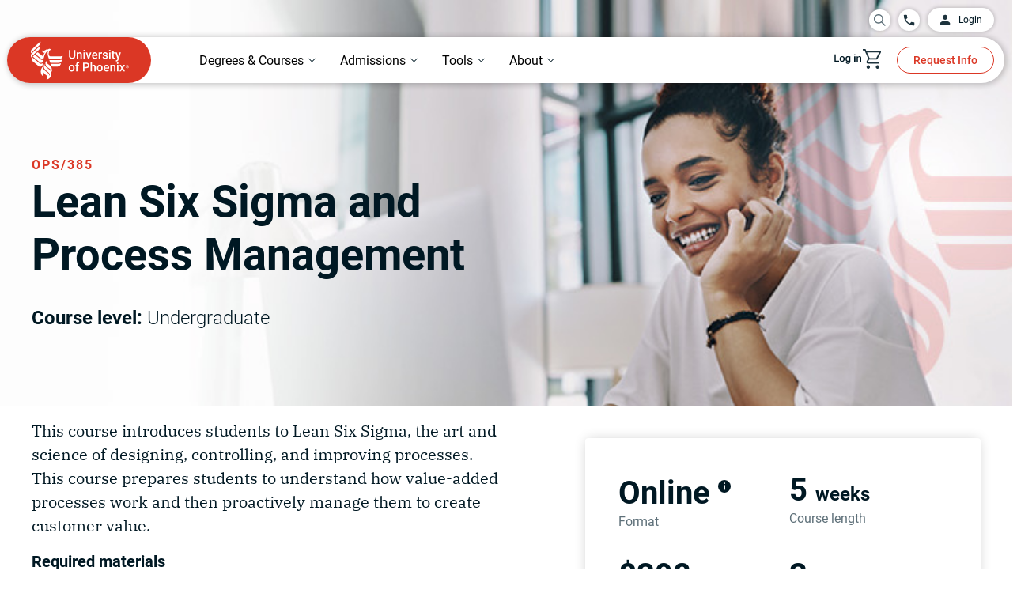

--- FILE ---
content_type: application/javascript;charset=UTF-8
request_url: https://continuing-ed.phoenix.edu/restricted/common/sessionInfo.jsp?callback=jsonpCallBack&_=1768735403130
body_size: 1034
content:





  
    
  
  
















  jsonpCallBack(

{

 
 "isStudentLogon": "no",
 "studentLogonUrl": "/portal/logon.do?method=load",
 "studentLogoutUrl": "/portal/logon.do?method=load",
 "currentActiveShoppingPathPage": "",
 "currentActiveStudentPortalPage": "",
 "currentActiveAdminPortalPage": "",
 "studentName": "",
 "numCartItems": "0",
 "personId": "",
 "sessionId": "42E602634B637348B3CE7BA0EECE5851",
 "locale": "",
 "isContactLogon": "no",
 "contactName": ""
}

);



--- FILE ---
content_type: image/svg+xml
request_url: https://www.phoenix.edu/content/dam/edu/img/icons/login-cart.svg
body_size: 3050
content:
<svg width="60" height="25" viewBox="0 0 60 25" fill="none" xmlns="http://www.w3.org/2000/svg">
<path d="M6.94873 14.7368V16H2.30859V14.7368H6.94873ZM2.75293 6.75781V16H1.15967V6.75781H2.75293ZM7.73584 12.6421V12.4961C7.73584 12.001 7.80778 11.5418 7.95166 11.1187C8.09554 10.6912 8.3029 10.321 8.57373 10.0078C8.8488 9.69043 9.18311 9.44499 9.57666 9.27148C9.97445 9.09375 10.423 9.00488 10.9224 9.00488C11.4259 9.00488 11.8745 9.09375 12.2681 9.27148C12.6659 9.44499 13.0023 9.69043 13.2773 10.0078C13.5524 10.321 13.7619 10.6912 13.9058 11.1187C14.0496 11.5418 14.1216 12.001 14.1216 12.4961V12.6421C14.1216 13.1372 14.0496 13.5964 13.9058 14.0195C13.7619 14.4427 13.5524 14.813 13.2773 15.1304C13.0023 15.4435 12.668 15.689 12.2744 15.8667C11.8809 16.0402 11.4344 16.127 10.9351 16.127C10.4315 16.127 9.98079 16.0402 9.58301 15.8667C9.18945 15.689 8.85514 15.4435 8.58008 15.1304C8.30501 14.813 8.09554 14.4427 7.95166 14.0195C7.80778 13.5964 7.73584 13.1372 7.73584 12.6421ZM9.26562 12.4961V12.6421C9.26562 12.951 9.29736 13.243 9.36084 13.5181C9.42432 13.7931 9.52376 14.0343 9.65918 14.2417C9.7946 14.4491 9.9681 14.612 10.1797 14.7305C10.3913 14.849 10.6431 14.9082 10.9351 14.9082C11.2186 14.9082 11.464 14.849 11.6714 14.7305C11.883 14.612 12.0565 14.4491 12.1919 14.2417C12.3273 14.0343 12.4268 13.7931 12.4902 13.5181C12.5579 13.243 12.5918 12.951 12.5918 12.6421V12.4961C12.5918 12.1914 12.5579 11.9036 12.4902 11.6328C12.4268 11.3577 12.3252 11.1144 12.1855 10.9028C12.0501 10.6912 11.8766 10.5262 11.665 10.4077C11.4577 10.285 11.2101 10.2236 10.9224 10.2236C10.6346 10.2236 10.3849 10.285 10.1733 10.4077C9.96598 10.5262 9.7946 10.6912 9.65918 10.9028C9.52376 11.1144 9.42432 11.3577 9.36084 11.6328C9.29736 11.9036 9.26562 12.1914 9.26562 12.4961ZM19.8027 9.13184H21.1929V15.8096C21.1929 16.4274 21.0617 16.9521 20.7993 17.3838C20.5369 17.8154 20.1709 18.1434 19.7012 18.3677C19.2314 18.5962 18.6877 18.7104 18.0698 18.7104C17.8075 18.7104 17.5155 18.6724 17.1938 18.5962C16.8765 18.52 16.5675 18.3973 16.2671 18.228C15.9709 18.063 15.7233 17.8451 15.5244 17.5742L16.2417 16.6729C16.4871 16.9648 16.758 17.1785 17.0542 17.314C17.3504 17.4494 17.6615 17.5171 17.9873 17.5171C18.3385 17.5171 18.6369 17.4515 18.8823 17.3203C19.132 17.1934 19.3245 17.005 19.46 16.7554C19.5954 16.5057 19.6631 16.201 19.6631 15.8413V10.687L19.8027 9.13184ZM15.1372 12.6421V12.5088C15.1372 11.9883 15.2007 11.5143 15.3276 11.0869C15.4546 10.6553 15.6366 10.285 15.8735 9.97607C16.1105 9.66292 16.3983 9.42383 16.7368 9.25879C17.0754 9.08952 17.4583 9.00488 17.8857 9.00488C18.3301 9.00488 18.7088 9.08529 19.022 9.24609C19.3394 9.4069 19.6038 9.63753 19.8154 9.93799C20.027 10.2342 20.1921 10.5897 20.3105 11.0044C20.4333 11.4149 20.5243 11.8719 20.5835 12.3755V12.8008C20.5285 13.2917 20.4354 13.7402 20.3042 14.1465C20.173 14.5527 19.9995 14.904 19.7837 15.2002C19.5679 15.4964 19.3013 15.7249 18.9839 15.8857C18.6707 16.0465 18.3005 16.127 17.873 16.127C17.4541 16.127 17.0754 16.0402 16.7368 15.8667C16.4025 15.6932 16.1147 15.4499 15.8735 15.1367C15.6366 14.8236 15.4546 14.4554 15.3276 14.0322C15.2007 13.6048 15.1372 13.1414 15.1372 12.6421ZM16.667 12.5088V12.6421C16.667 12.9552 16.6966 13.2472 16.7559 13.5181C16.8193 13.7889 16.9146 14.028 17.0415 14.2354C17.1727 14.4385 17.3377 14.5993 17.5366 14.7178C17.7397 14.832 17.9788 14.8892 18.2539 14.8892C18.6136 14.8892 18.9077 14.813 19.1362 14.6606C19.369 14.5083 19.5467 14.3031 19.6694 14.0449C19.7964 13.7826 19.8853 13.4906 19.936 13.1689V12.02C19.9106 11.7703 19.8577 11.5376 19.7773 11.3218C19.7012 11.106 19.5975 10.9176 19.4663 10.7568C19.3351 10.5918 19.1701 10.4648 18.9712 10.376C18.7723 10.2829 18.5374 10.2363 18.2666 10.2363C17.9915 10.2363 17.7524 10.2956 17.5493 10.4141C17.3462 10.5326 17.179 10.6955 17.0479 10.9028C16.9209 11.1102 16.8257 11.3514 16.7622 11.6265C16.6987 11.9015 16.667 12.1956 16.667 12.5088ZM27.6548 9.13184V16H26.1187V9.13184H27.6548ZM26.0171 7.3291C26.0171 7.09635 26.0933 6.90381 26.2456 6.75146C26.4022 6.59489 26.618 6.5166 26.8931 6.5166C27.1639 6.5166 27.3776 6.59489 27.5342 6.75146C27.6908 6.90381 27.769 7.09635 27.769 7.3291C27.769 7.55762 27.6908 7.74805 27.5342 7.90039C27.3776 8.05273 27.1639 8.12891 26.8931 8.12891C26.618 8.12891 26.4022 8.05273 26.2456 7.90039C26.0933 7.74805 26.0171 7.55762 26.0171 7.3291ZM30.8477 10.5981V16H29.3179V9.13184H30.7588L30.8477 10.5981ZM30.5747 12.312L30.0796 12.3057C30.0838 11.819 30.1515 11.3726 30.2827 10.9663C30.4181 10.5601 30.6043 10.2109 30.8413 9.91895C31.0825 9.62695 31.3703 9.40267 31.7046 9.24609C32.0389 9.08529 32.4113 9.00488 32.8218 9.00488C33.1519 9.00488 33.4502 9.05143 33.7168 9.14453C33.9876 9.2334 34.2183 9.37939 34.4087 9.58252C34.6034 9.78564 34.7515 10.0501 34.853 10.376C34.9546 10.6976 35.0054 11.0933 35.0054 11.563V16H33.4692V11.5566C33.4692 11.2266 33.4206 10.9663 33.3232 10.7759C33.2301 10.5812 33.0926 10.4437 32.9106 10.3633C32.7329 10.2786 32.5107 10.2363 32.2441 10.2363C31.9818 10.2363 31.7469 10.2913 31.5396 10.4014C31.3322 10.5114 31.1566 10.6616 31.0127 10.8521C30.873 11.0425 30.7651 11.2625 30.689 11.5122C30.6128 11.7619 30.5747 12.0285 30.5747 12.312Z" fill="#001823"/>
<path d="M43.9068 24.9996C43.348 24.9996 42.812 24.7626 42.4168 24.3406C42.0217 23.9187 41.7997 23.3464 41.7997 22.7497C41.7997 22.1529 42.0217 21.5806 42.4168 21.1587C42.812 20.7367 43.348 20.4997 43.9068 20.4997C44.1802 20.4934 44.452 20.5454 44.7063 20.6528C44.9606 20.7601 45.1922 20.9205 45.3877 21.1247C45.696 21.4355 45.9091 21.8386 45.9989 22.2811C46.0887 22.7236 46.051 23.1848 45.8908 23.604C45.7306 24.0232 45.4554 24.3809 45.1013 24.63C44.7472 24.879 44.3308 25.0079 43.9068 24.9996ZM55.6133 24.9996C55.0545 24.9996 54.5185 24.7626 54.1233 24.3406C53.7281 23.9187 53.5061 23.3464 53.5061 22.7497C53.5061 22.1529 53.7281 21.5806 54.1233 21.1587C54.5185 20.7367 55.0545 20.4997 55.6133 20.4997C55.8867 20.4934 56.1585 20.5454 56.4128 20.6528C56.667 20.7601 56.8987 20.9205 57.0942 21.1247C57.4025 21.4355 57.6156 21.8386 57.7054 22.2811C57.7952 22.7236 57.7575 23.1848 57.5973 23.604C57.4371 24.0232 57.1619 24.3809 56.8078 24.63C56.4537 24.879 56.0373 25.0079 55.6133 24.9996ZM42.385 4.37493L45.6043 11.4998H54.0329L57.6912 4.37493H42.385ZM41.507 2.49996H58.7448C59.3711 2.49996 59.7633 2.70621 59.9154 3.12495C59.9902 3.34045 60.0159 3.57184 59.9905 3.80003C59.965 4.02823 59.8892 4.2467 59.7691 4.43743L55.8182 12.0311C55.6119 12.3999 55.3322 12.7157 54.9987 12.9561C54.6647 13.2077 54.2661 13.343 53.8573 13.3435H44.9897L43.3508 16.5935H57.7205V18.4685H43.6142C43.2756 18.4975 42.9357 18.4322 42.6279 18.2788C42.3201 18.1254 42.0548 17.8892 41.8582 17.5935C41.6791 17.3008 41.5838 16.9587 41.5838 16.6091C41.5838 16.2595 41.6791 15.9175 41.8582 15.6248L43.7312 11.9373L39.2828 1.87497H37V0H40.4241L41.507 2.49996Z" fill="#1D333D"/>
</svg>


--- FILE ---
content_type: image/svg+xml
request_url: https://www.phoenix.edu/etc.clientlibs/edu/clientlibs/clientlib-site/resources/images/icon-info.svg
body_size: 420
content:
<svg xmlns="http://www.w3.org/2000/svg" viewBox="0 0 17 17"><defs><style>.cls-1{fill:#001823;}.cls-2{fill:#fff;}</style></defs><g id="Layer_2" data-name="Layer 2"><g id="Layer_1-2" data-name="Layer 1"><circle class="cls-1" cx="8.5" cy="8.5" r="8.5"/><rect class="cls-2" x="7.51" y="6.84" width="1.98" height="6.34"/><path class="cls-2" d="M8.5,5.31A1.15,1.15,0,0,0,9.29,5a.92.92,0,0,0,0-1.38,1.15,1.15,0,0,0-.79-.27,1.15,1.15,0,0,0-.79.27A.92.92,0,0,0,7.71,5,1.15,1.15,0,0,0,8.5,5.31Z"/></g></g></svg>